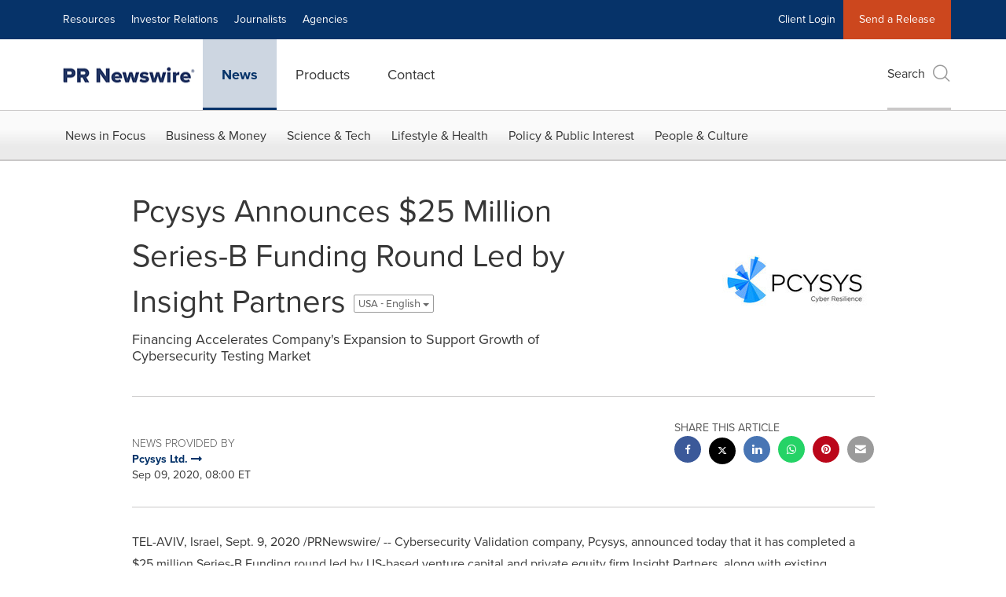

--- FILE ---
content_type: application/javascript; charset=UTF-8
request_url: https://www.prnewswire.com/cdn-cgi/challenge-platform/h/b/scripts/jsd/13c98df4ef2d/main.js?
body_size: 4524
content:
window._cf_chl_opt={VnHPF6:'b'};~function(G3,S,W,P,K,z,l,v){G3=O,function(X,V,GA,G2,c,h){for(GA={X:478,V:446,c:380,h:459,D:468,Y:488,e:485,F:412,N:406,E:440,d:401},G2=O,c=X();!![];)try{if(h=parseInt(G2(GA.X))/1*(-parseInt(G2(GA.V))/2)+-parseInt(G2(GA.c))/3*(-parseInt(G2(GA.h))/4)+-parseInt(G2(GA.D))/5+parseInt(G2(GA.Y))/6*(-parseInt(G2(GA.e))/7)+-parseInt(G2(GA.F))/8*(parseInt(G2(GA.N))/9)+parseInt(G2(GA.E))/10+parseInt(G2(GA.d))/11,h===V)break;else c.push(c.shift())}catch(D){c.push(c.shift())}}(G,691616),S=this||self,W=S[G3(428)],P=function(Gp,Gh,Gq,GJ,GH,G4,V,c,h){return Gp={X:411,V:429},Gh={X:381,V:378,c:381,h:392,D:381,Y:396,e:378,F:396,N:381},Gq={X:393},GJ={X:393,V:396,c:471,h:389,D:391,Y:391,e:389,F:458,N:378,E:381,d:381,L:378,C:381,R:378,Q:378,m:392},GH={X:421,V:396},G4=G3,V=String[G4(Gp.X)],c={'h':function(D){return null==D?'':c.g(D,6,function(Y,G5){return G5=O,G5(GH.X)[G5(GH.V)](Y)})},'g':function(D,Y,F,G6,N,E,L,C,R,Q,U,M,T,x,j,o,G0,G1){if(G6=G4,D==null)return'';for(E={},L={},C='',R=2,Q=3,U=2,M=[],T=0,x=0,j=0;j<D[G6(GJ.X)];j+=1)if(o=D[G6(GJ.V)](j),Object[G6(GJ.c)][G6(GJ.h)][G6(GJ.D)](E,o)||(E[o]=Q++,L[o]=!0),G0=C+o,Object[G6(GJ.c)][G6(GJ.h)][G6(GJ.Y)](E,G0))C=G0;else{if(Object[G6(GJ.c)][G6(GJ.e)][G6(GJ.Y)](L,C)){if(256>C[G6(GJ.F)](0)){for(N=0;N<U;T<<=1,Y-1==x?(x=0,M[G6(GJ.N)](F(T)),T=0):x++,N++);for(G1=C[G6(GJ.F)](0),N=0;8>N;T=T<<1|1.97&G1,x==Y-1?(x=0,M[G6(GJ.N)](F(T)),T=0):x++,G1>>=1,N++);}else{for(G1=1,N=0;N<U;T=T<<1.02|G1,x==Y-1?(x=0,M[G6(GJ.N)](F(T)),T=0):x++,G1=0,N++);for(G1=C[G6(GJ.F)](0),N=0;16>N;T=T<<1.14|G1&1.09,Y-1==x?(x=0,M[G6(GJ.N)](F(T)),T=0):x++,G1>>=1,N++);}R--,0==R&&(R=Math[G6(GJ.E)](2,U),U++),delete L[C]}else for(G1=E[C],N=0;N<U;T=1.87&G1|T<<1.18,Y-1==x?(x=0,M[G6(GJ.N)](F(T)),T=0):x++,G1>>=1,N++);C=(R--,0==R&&(R=Math[G6(GJ.d)](2,U),U++),E[G0]=Q++,String(o))}if(''!==C){if(Object[G6(GJ.c)][G6(GJ.h)][G6(GJ.Y)](L,C)){if(256>C[G6(GJ.F)](0)){for(N=0;N<U;T<<=1,x==Y-1?(x=0,M[G6(GJ.N)](F(T)),T=0):x++,N++);for(G1=C[G6(GJ.F)](0),N=0;8>N;T=T<<1.84|1&G1,Y-1==x?(x=0,M[G6(GJ.N)](F(T)),T=0):x++,G1>>=1,N++);}else{for(G1=1,N=0;N<U;T=G1|T<<1.25,Y-1==x?(x=0,M[G6(GJ.N)](F(T)),T=0):x++,G1=0,N++);for(G1=C[G6(GJ.F)](0),N=0;16>N;T=T<<1|1.09&G1,Y-1==x?(x=0,M[G6(GJ.L)](F(T)),T=0):x++,G1>>=1,N++);}R--,0==R&&(R=Math[G6(GJ.C)](2,U),U++),delete L[C]}else for(G1=E[C],N=0;N<U;T=1&G1|T<<1.47,x==Y-1?(x=0,M[G6(GJ.L)](F(T)),T=0):x++,G1>>=1,N++);R--,R==0&&U++}for(G1=2,N=0;N<U;T=T<<1|1&G1,x==Y-1?(x=0,M[G6(GJ.R)](F(T)),T=0):x++,G1>>=1,N++);for(;;)if(T<<=1,Y-1==x){M[G6(GJ.Q)](F(T));break}else x++;return M[G6(GJ.m)]('')},'j':function(D,Gi,G7){return Gi={X:458},G7=G4,D==null?'':''==D?null:c.i(D[G7(Gq.X)],32768,function(Y,G8){return G8=G7,D[G8(Gi.X)](Y)})},'i':function(D,Y,F,G9,N,E,L,C,R,Q,U,M,T,x,j,o,G1,G0){for(G9=G4,N=[],E=4,L=4,C=3,R=[],M=F(0),T=Y,x=1,Q=0;3>Q;N[Q]=Q,Q+=1);for(j=0,o=Math[G9(Gh.X)](2,2),U=1;o!=U;G0=T&M,T>>=1,0==T&&(T=Y,M=F(x++)),j|=(0<G0?1:0)*U,U<<=1);switch(j){case 0:for(j=0,o=Math[G9(Gh.X)](2,8),U=1;o!=U;G0=T&M,T>>=1,0==T&&(T=Y,M=F(x++)),j|=U*(0<G0?1:0),U<<=1);G1=V(j);break;case 1:for(j=0,o=Math[G9(Gh.X)](2,16),U=1;U!=o;G0=M&T,T>>=1,0==T&&(T=Y,M=F(x++)),j|=(0<G0?1:0)*U,U<<=1);G1=V(j);break;case 2:return''}for(Q=N[3]=G1,R[G9(Gh.V)](G1);;){if(x>D)return'';for(j=0,o=Math[G9(Gh.X)](2,C),U=1;o!=U;G0=M&T,T>>=1,0==T&&(T=Y,M=F(x++)),j|=U*(0<G0?1:0),U<<=1);switch(G1=j){case 0:for(j=0,o=Math[G9(Gh.c)](2,8),U=1;o!=U;G0=T&M,T>>=1,0==T&&(T=Y,M=F(x++)),j|=(0<G0?1:0)*U,U<<=1);N[L++]=V(j),G1=L-1,E--;break;case 1:for(j=0,o=Math[G9(Gh.c)](2,16),U=1;o!=U;G0=T&M,T>>=1,T==0&&(T=Y,M=F(x++)),j|=U*(0<G0?1:0),U<<=1);N[L++]=V(j),G1=L-1,E--;break;case 2:return R[G9(Gh.h)]('')}if(E==0&&(E=Math[G9(Gh.D)](2,C),C++),N[G1])G1=N[G1];else if(G1===L)G1=Q+Q[G9(Gh.Y)](0);else return null;R[G9(Gh.e)](G1),N[L++]=Q+G1[G9(Gh.F)](0),E--,Q=G1,E==0&&(E=Math[G9(Gh.N)](2,C),C++)}}},h={},h[G4(Gp.V)]=c.h,h}(),K={},K[G3(382)]='o',K[G3(441)]='s',K[G3(418)]='u',K[G3(415)]='z',K[G3(386)]='n',K[G3(442)]='I',K[G3(487)]='b',z=K,S[G3(460)]=function(X,V,h,D,GE,GN,Gt,GV,F,N,E,L,C,R){if(GE={X:385,V:481,c:467,h:385,D:481,Y:388,e:466,F:489,N:388,E:480,d:402,L:393,C:397,R:434},GN={X:423,V:393,c:422},Gt={X:471,V:389,c:391,h:378},GV=G3,V===null||V===void 0)return D;for(F=y(V),X[GV(GE.X)][GV(GE.V)]&&(F=F[GV(GE.c)](X[GV(GE.h)][GV(GE.D)](V))),F=X[GV(GE.Y)][GV(GE.e)]&&X[GV(GE.F)]?X[GV(GE.N)][GV(GE.e)](new X[(GV(GE.F))](F)):function(Q,Gc,U){for(Gc=GV,Q[Gc(GN.X)](),U=0;U<Q[Gc(GN.V)];Q[U+1]===Q[U]?Q[Gc(GN.c)](U+1,1):U+=1);return Q}(F),N='nAsAaAb'.split('A'),N=N[GV(GE.E)][GV(GE.d)](N),E=0;E<F[GV(GE.L)];L=F[E],C=a(X,V,L),N(C)?(R=C==='s'&&!X[GV(GE.C)](V[L]),GV(GE.R)===h+L?Y(h+L,C):R||Y(h+L,V[L])):Y(h+L,C),E++);return D;function Y(Q,U,GB){GB=O,Object[GB(Gt.X)][GB(Gt.V)][GB(Gt.c)](D,U)||(D[U]=[]),D[U][GB(Gt.h)](Q)}},l=G3(398)[G3(453)](';'),v=l[G3(480)][G3(402)](l),S[G3(448)]=function(X,V,GL,GS,h,D,Y,F){for(GL={X:482,V:393,c:393,h:454,D:378,Y:452},GS=G3,h=Object[GS(GL.X)](V),D=0;D<h[GS(GL.V)];D++)if(Y=h[D],Y==='f'&&(Y='N'),X[Y]){for(F=0;F<V[h[D]][GS(GL.c)];-1===X[Y][GS(GL.h)](V[h[D]][F])&&(v(V[h[D]][F])||X[Y][GS(GL.D)]('o.'+V[h[D]][F])),F++);}else X[Y]=V[h[D]][GS(GL.Y)](function(N){return'o.'+N})},J();function A(GQ,GK,X,V,c,h){return GQ={X:426,V:443,c:424},GK=G3,X=S[GK(GQ.X)],V=3600,c=Math[GK(GQ.V)](+atob(X.t)),h=Math[GK(GQ.V)](Date[GK(GQ.c)]()/1e3),h-c>V?![]:!![]}function I(h,D,GT,Gr,Y,F,N,E,d,L,C,R){if(GT={X:479,V:375,c:426,h:473,D:387,Y:403,e:377,F:419,N:405,E:390,d:409,L:464,C:395,R:413,Q:387,m:414,U:400,n:387,M:491,k:379,T:470,g:461,f:387,x:407,j:430,o:410,G0:408,G1:492,Gg:431,Gf:429},Gr=G3,!b(.01))return![];F=(Y={},Y[Gr(GT.X)]=h,Y[Gr(GT.V)]=D,Y);try{N=S[Gr(GT.c)],E=Gr(GT.h)+S[Gr(GT.D)][Gr(GT.Y)]+Gr(GT.e)+N.r+Gr(GT.F),d=new S[(Gr(GT.N))](),d[Gr(GT.E)](Gr(GT.d),E),d[Gr(GT.L)]=2500,d[Gr(GT.C)]=function(){},L={},L[Gr(GT.R)]=S[Gr(GT.Q)][Gr(GT.m)],L[Gr(GT.U)]=S[Gr(GT.n)][Gr(GT.M)],L[Gr(GT.k)]=S[Gr(GT.D)][Gr(GT.T)],L[Gr(GT.g)]=S[Gr(GT.f)][Gr(GT.x)],C=L,R={},R[Gr(GT.j)]=F,R[Gr(GT.o)]=C,R[Gr(GT.G0)]=Gr(GT.G1),d[Gr(GT.Gg)](P[Gr(GT.Gf)](R))}catch(Q){}}function G(Go){return Go='8tQCaCb,chlApiSitekey,wfJU3,symbol,sid,style,undefined,/invisible/jsd,detail,6xeTtiEa87nNdc1DOroKw4Zfjz$gY0XAU+qLkyvGMIP39JHVshQpFBC2mRSb5W-lu,splice,sort,now,iframe,__CF$cv$params,clientInformation,document,ahMJec,errorInfoObject,send,removeChild,parent,d.cookie,navigator,Function,catch,success,contentDocument,3449170WqKaxc,string,bigint,floor,function,stringify,686CLWPzK,onreadystatechange,Jxahl3,postMessage,DOMContentLoaded,[native code],map,split,indexOf,cloudflare-invisible,readyState,status,charCodeAt,1071948MiZcTp,BAnB4,chlApiClientVersion,random,onerror,timeout,onload,from,concat,1951685IIzOCX,http-code:,BHcSU3,prototype,xhr-error,/cdn-cgi/challenge-platform/h/,error on cf_chl_props,createElement,event,isArray,718yujSdY,msg,includes,getOwnPropertyNames,keys,api,loading,10591tbxPOm,contentWindow,boolean,726poXlTF,Set,toString,NUDr6,jsd,getPrototypeOf,error,body,/b/ov1/0.7960479719380112:1764022382:i8J6s4mG5Mi1L4nbU-0sOIB1uOZVg3Dh1yVQUJKFrLE/,push,chlApiRumWidgetAgeMs,6yPRYZp,pow,object,appendChild,display: none,Object,number,_cf_chl_opt,Array,hasOwnProperty,open,call,join,length,/jsd/oneshot/13c98df4ef2d/0.7960479719380112:1764022382:i8J6s4mG5Mi1L4nbU-0sOIB1uOZVg3Dh1yVQUJKFrLE/,ontimeout,charAt,isNaN,_cf_chl_opt;WVJdi2;tGfE6;eHFr4;rZpcH7;DMab5;uBWD2;TZOO6;NFIEc5;SBead5;rNss8;ssnu4;WlNXb1;QNPd6;BAnB4;Jxahl3;fLDZ5;fAvt5,addEventListener,chlApiUrl,16973473MAXJij,bind,VnHPF6,tabIndex,XMLHttpRequest,8213706tZTzJq,mAxV0,source,POST,chctx,fromCharCode'.split(','),G=function(){return Go},G()}function i(c,h,Gj,Gb,D,Y,e){if(Gj={X:455,V:483,c:438,h:408,D:416,Y:476,e:438,F:433,N:449,E:416,d:476,L:375,C:420,R:433,Q:449},Gb=G3,D=Gb(Gj.X),!c[Gb(Gj.V)])return;h===Gb(Gj.c)?(Y={},Y[Gb(Gj.h)]=D,Y[Gb(Gj.D)]=c.r,Y[Gb(Gj.Y)]=Gb(Gj.e),S[Gb(Gj.F)][Gb(Gj.N)](Y,'*')):(e={},e[Gb(Gj.h)]=D,e[Gb(Gj.E)]=c.r,e[Gb(Gj.d)]=Gb(Gj.L),e[Gb(Gj.C)]=h,S[Gb(Gj.R)][Gb(Gj.Q)](e,'*'))}function b(X,GR,GP){return GR={X:462},GP=G3,Math[GP(GR.X)]()<X}function a(X,V,h,Ge,GO,D){GO=(Ge={X:437,V:388,c:477,h:444},G3);try{return V[h][GO(Ge.X)](function(){}),'p'}catch(Y){}try{if(null==V[h])return void 0===V[h]?'u':'x'}catch(e){return'i'}return X[GO(Ge.V)][GO(Ge.c)](V[h])?'a':V[h]===X[GO(Ge.V)]?'p5':!0===V[h]?'T':V[h]===!1?'F':(D=typeof V[h],GO(Ge.h)==D?s(X,V[h])?'N':'f':z[D]||'?')}function O(X,B,V){return V=G(),O=function(c,S,W){return c=c-375,W=V[c],W},O(X,B)}function J(Gu,Gw,Gf,Gl,X,V,c,h,D){if(Gu={X:426,V:483,c:456,h:484,D:399,Y:450,e:447},Gw={X:456,V:484,c:447},Gf={X:474},Gl=G3,X=S[Gl(Gu.X)],!X)return;if(!A())return;(V=![],c=X[Gl(Gu.V)]===!![],h=function(Gv,Y){if(Gv=Gl,!V){if(V=!![],!A())return;Y=Z(),H(Y.r,function(e){i(X,e)}),Y.e&&I(Gv(Gf.X),Y.e)}},W[Gl(Gu.c)]!==Gl(Gu.h))?h():S[Gl(Gu.D)]?W[Gl(Gu.D)](Gl(Gu.Y),h):(D=W[Gl(Gu.e)]||function(){},W[Gl(Gu.e)]=function(GZ){GZ=Gl,D(),W[GZ(Gw.X)]!==GZ(Gw.V)&&(W[GZ(Gw.c)]=D,h())})}function Z(GC,GW,c,h,D,Y,F){GW=(GC={X:475,V:425,c:417,h:384,D:404,Y:376,e:383,F:486,N:427,E:435,d:439,L:376,C:432},G3);try{return c=W[GW(GC.X)](GW(GC.V)),c[GW(GC.c)]=GW(GC.h),c[GW(GC.D)]='-1',W[GW(GC.Y)][GW(GC.e)](c),h=c[GW(GC.F)],D={},D=BAnB4(h,h,'',D),D=BAnB4(h,h[GW(GC.N)]||h[GW(GC.E)],'n.',D),D=BAnB4(h,c[GW(GC.d)],'d.',D),W[GW(GC.L)][GW(GC.C)](c),Y={},Y.r=D,Y.e=null,Y}catch(N){return F={},F.r={},F.e=N,F}}function y(X,GF,GX,V){for(GF={X:467,V:482,c:493},GX=G3,V=[];null!==X;V=V[GX(GF.X)](Object[GX(GF.V)](X)),X=Object[GX(GF.c)](X));return V}function s(X,V,GD,GG){return GD={X:436,V:436,c:471,h:490,D:391,Y:454,e:451},GG=G3,V instanceof X[GG(GD.X)]&&0<X[GG(GD.V)][GG(GD.c)][GG(GD.h)][GG(GD.D)](V)[GG(GD.Y)](GG(GD.e))}function H(X,V,GM,Gn,GU,Gm,Gz,c,h){GM={X:426,V:405,c:390,h:409,D:473,Y:387,e:403,F:394,N:483,E:464,d:395,L:465,C:463,R:431,Q:429,m:445},Gn={X:472},GU={X:457,V:438,c:469},Gm={X:464},Gz=G3,c=S[Gz(GM.X)],h=new S[(Gz(GM.V))](),h[Gz(GM.c)](Gz(GM.h),Gz(GM.D)+S[Gz(GM.Y)][Gz(GM.e)]+Gz(GM.F)+c.r),c[Gz(GM.N)]&&(h[Gz(GM.E)]=5e3,h[Gz(GM.d)]=function(Gs){Gs=Gz,V(Gs(Gm.X))}),h[Gz(GM.L)]=function(Ga){Ga=Gz,h[Ga(GU.X)]>=200&&h[Ga(GU.X)]<300?V(Ga(GU.V)):V(Ga(GU.c)+h[Ga(GU.X)])},h[Gz(GM.C)]=function(Gy){Gy=Gz,V(Gy(Gn.X))},h[Gz(GM.R)](P[Gz(GM.Q)](JSON[Gz(GM.m)](X)))}}()